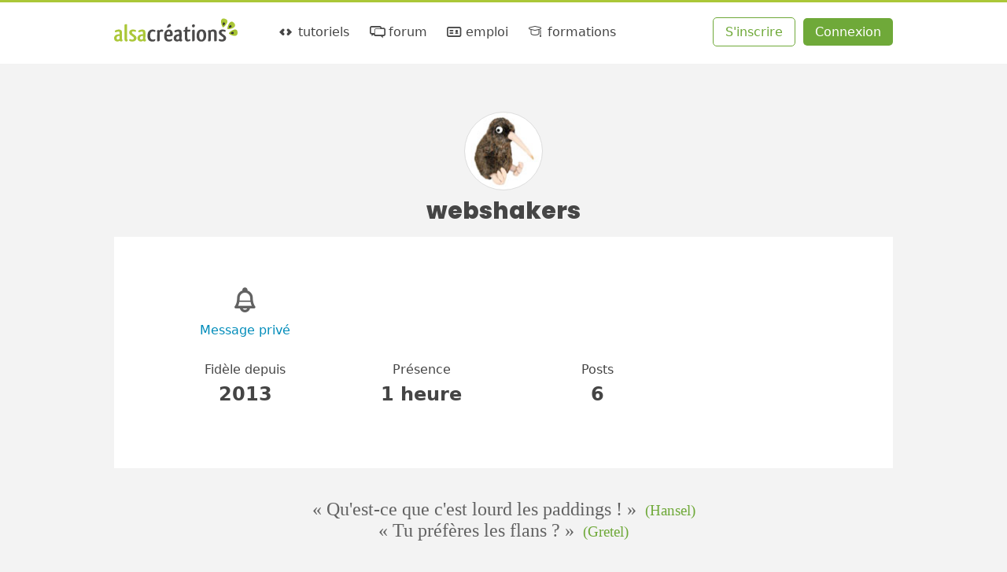

--- FILE ---
content_type: text/html; charset=UTF-8
request_url: https://www.alsacreations.com/profil/lire/50506-webshakers.html
body_size: 4162
content:
<!DOCTYPE html>

<html lang="fr">

<head prefix="og: https://ogp.me/ns#">
    <meta charset="UTF-8">
    <title>Profil de webshakers - Alsacreations</title>

    <link rel="dns-prefetch" href="//cdn.alsacreations.net"><link rel="dns-prefetch" href="//cdnf.alsacreations.net">
    <link rel="apple-touch-icon" href="https://cdn.alsacreations.com/apple-touch-icon.png">
    <link rel="apple-touch-icon" sizes="57x57" href="https://cdn.alsacreations.com/apple-touch-icon-57x57.png">
    <link rel="apple-touch-icon" sizes="60x60" href="https://cdn.alsacreations.com/apple-touch-icon-60x60.png">
    <link rel="apple-touch-icon" sizes="72x72" href="https://cdn.alsacreations.com/apple-touch-icon-72x72.png">
    <link rel="apple-touch-icon" sizes="76x76" href="https://cdn.alsacreations.com/apple-touch-icon-76x76.png">
    <link rel="apple-touch-icon" sizes="114x114" href="https://cdn.alsacreations.com/apple-touch-icon-114x114.png">
    <link rel="apple-touch-icon" sizes="120x120" href="https://cdn.alsacreations.com/apple-touch-icon-120x120.png">
    <link rel="apple-touch-icon" sizes="144x144" href="https://cdn.alsacreations.com/apple-touch-icon-144x144.png">
    <link rel="apple-touch-icon" sizes="152x152" href="https://cdn.alsacreations.com/apple-touch-icon-152x152.png">
    <link rel="apple-touch-icon" sizes="180x180" href="https://cdn.alsacreations.com/apple-touch-icon-180x180.png">
    <link rel="icon" type="image/png" href="https://cdn.alsacreations.com/favicon-32x32.png" sizes="32x32">
    <link rel="icon" type="image/png" href="https://cdn.alsacreations.com/android-chrome-192x192.png" sizes="192x192">
    <link rel="icon" type="image/png" href="https://cdn.alsacreations.com/favicon-96x96.png" sizes="96x96">
    <link rel="icon" type="image/png" href="https://cdn.alsacreations.com/favicon-16x16.png" sizes="16x16">

    <link rel="manifest" href="/manifest.json">

        
    <meta name="geo.placename" content="Strasbourg, Alsace, France">
    <meta name="msapplication-TileColor" content="#abc737">
    <meta name="msapplication-TileImage" content="https://cdn.alsacreations.com/mstile-144x144.png">
    <meta name="theme-color" content="#abc737">

    <link rel="search" type="application/opensearchdescription+xml" title="Alsacreations" href="https://www.alsacreations.com/opensearch.xml">

    <meta name="viewport" content="width=device-width, initial-scale=1.0, shrink-to-fit=no">

    <meta name="twitter:site" content="@alsacreations">
    <meta name="twitter:card" content="summary_large_image">
    <meta name="og:locale" content="fr_FR">
    <meta name="og:site_name" content="Alsacréations">

    <meta property="og:title" content="Profil de webshakers"><meta property="og:url" content="https://www.alsacreations.com/profil/lire/50506-webshakers.html"><meta property="og:type" content="profile"><meta property="og:profile:username" content="webshakers"><link rel="stylesheet" type="text/css" href="https://cdn.alsacreations.com/vite/dist/css/styles.DNBJeNMh.css" integrity="sha384-kRyx7YIsMA9pBdzAXzmRc3KfYDLHAIKfKXGsBucAMp3jgHzBdIk+tv4ungNWEU6s" crossorigin="anonymous"><link href="https://cdn.alsacreations.com/css/fonts/fontello/css/ac.1728651948.css" rel="stylesheet" type="text/css">

</head>

<body class="">

    <div id="hrtop" class="hrtop">
        <div class="arf"></div>
    </div>

    <header>
        <div class="site-header" id="header">

            
                <ul class="skip-links" id="evitement">
                    <li><a href="#menu">Aller au menu</a></li>
                    <li><a href="#global">Aller au contenu</a></li>
                    <li><a href="#search-q" rel="search">Aller à la recherche</a></li>
                </ul> <!-- /evitement -->

                <div class="inside" role="banner">
                    <button class="burger noprint js-burger js-hidden" type="button" aria-label="Afficher ou masquer la navigation" aria-controls="menu" aria-expanded="false" aria-pressed="false"><span class="visuallyhidden">Afficher ou masquer la navigation</span></button>

                    <div class="site-logo">
                        <a href="https://www.alsacreations.com/" title="Alsacréations, apprentissage des standards web, accueil">
                                                        <img id="logo" alt="" src="https://cdn.alsacreations.com/css/img/logo-alsacreations.svg" width="157" height="36">
                        </a>
                    </div>

                    <nav role="navigation" class="megamenu">
                        <ul id="menu" class="nav-menu">
                                    <li class="nav-item menu-apprendre "><a href="https://www.alsacreations.com/tutoriels/" title="Apprendre les langages du web : HTML, CSS, JavaScript"><i aria-hidden="true" class="icon-code"></i> tutoriels</a>
                                <div class="sub-nav">
                                    <ul class="sub-nav-group">
                                        <li class="sub-nav-h">Catégories</li>
                                        <li><a href="https://www.alsacreations.com/actu/"><i aria-hidden="true" class="icon-flash"></i>actualités</a></li>
                                        <li><a href="https://www.alsacreations.com/tuto/liste/1-html.html" class="invert cat-html"><i aria-hidden="true" class="icon-code"></i>html</a></li>
                                        <li><a href="https://www.alsacreations.com/tuto/liste/2-css.html" class="invert cat-css"><i aria-hidden="true" class="icon-code"></i>css</a></li>
                                        <li><a href="https://www.alsacreations.com/tuto/liste/5-javascript.html" class="invert cat-javascript"><i aria-hidden="true" class="icon-code"></i>javascript</a></li>
                                        <li><a href="https://www.alsacreations.com/tuto/liste/11-responsive-web-design.html" class="invert cat-responsive"><i aria-hidden="true" class="icon-code"></i>responsive</a></li>
                                        <li><a href="https://www.alsacreations.com/tuto/liste/10-design.html" class="invert cat-design"><i aria-hidden="true" class="icon-code"></i>design</a></li>
                                        <li><a href="https://www.alsacreations.com/tuto/liste/3-accessibilite.html" class="invert cat-accessibilité"><i aria-hidden="true" class="icon-code"></i>accessibilité</a></li>
                                        <li><a href="https://www.alsacreations.com/tuto/liste/4-developpement.html" class="invert cat-développement"><i aria-hidden="true" class="icon-code"></i>développement</a></li>
                                        <li><a href="https://www.alsacreations.com/tuto/liste/12-vue-nuxt.html" class="invert cat-vue-nuxt"><i aria-hidden="true" class="icon-code"></i>vue et nuxt</a></li>
                                        <li><a href="https://www.alsacreations.com/tuto/liste/9-formats-encodage-xml.html" class="invert cat-formats"><i aria-hidden="true" class="icon-code"></i>formats</a></li>
                                        <li><a href="https://www.alsacreations.com/tuto/liste/8-web.html" class="invert cat-web"><i aria-hidden="true" class="icon-code"></i>web</a></li>
                                    </ul>
                                    <ul class="sub-nav-group">
                                        <li class="sub-nav-h">Ressources</li>
                                        <li><a href="https://www.alsacreations.com/tuto/top/"><i aria-hidden="true" class="icon-star-filled"></i>Les plus lues</a></li>
                                        <li><a href="https://www.alsacreations.com/outils/"><i aria-hidden="true" class="icon-wrench"></i>Outils</a></li>
                                        <li><a href="https://www.alsacreations.com/outils/kiwipedia/"><i aria-hidden="true" class="icon-wrench"></i>Guidelines</a></li>
                                        <li><a href="https://www.alsacreations.com/livres/"><i aria-hidden="true" class="icon-book-open"></i>Livres</a></li>
                                        <li><a href="https://www.alsacreations.com/quiz/"><i aria-hidden="true" class="icon-beer"></i>Quiz&nbsp;!</a></li>
                                        <li><a href="https://www.alsacreations.com/concours/"><i aria-hidden="true" class="icon-gift"></i>Concours</a></li>
                                        <li class="sub-nav-h">Par niveau</li>
                                        <li><a href="https://www.alsacreations.com/tuto/niveau/1/"><i aria-hidden="true" class="icon-bat1"></i>Débutant</a></li>
                                        <li><a href="https://www.alsacreations.com/tuto/niveau/2/"><i aria-hidden="true" class="icon-bat2"></i>Confirmé</a></li>
                                        <li><a href="https://www.alsacreations.com/tuto/niveau/3/"><i aria-hidden="true" class="icon-bat3"></i>Expert</a></li>
                                    </ul>
                                </div>
                            </li>
                            <li class="nav-item menu-forum "><a href="https://forum.alsacreations.com" title="Forum de la communauté Alsacreations"><i aria-hidden="true" class="icon-chat-alt"></i> forum</a>
                                <div class="sub-nav">
                                    <ul class="sub-nav-group">
                                        <li><a href="https://forum.alsacreations.com/posting.php?action=newt"><i aria-hidden="true" class="icon-plus"></i>Nouveau sujet/question</a></li>
                                        <li><a href="https://forum.alsacreations.com/forum.php?filter=forums"><i aria-hidden="true" class="icon icon-tag"></i>Catégories</a></li>
                                        <li><a href="https://forum.alsacreations.com/forum.php?filter=newreplies"><i aria-hidden="true" class="icon icon-comment-alt2"></i>Dernières réponses</a></li>
                                                                                <li><a href="https://forum.alsacreations.com/search.php"><i aria-hidden="true" class="icon-search"></i>Recherche</a></li>
                                    </ul>
                                </div>
                            </li>
                            <li class="nav-item menu-emploi  "><a href="https://emploi.alsacreations.com" title="Offres et demandes d'emploi web"><i aria-hidden="true" class="icon-vcard"></i> emploi</a>
                                <div class="sub-nav">
                                    <ul class="sub-nav-group">
                                        <li><a href="https://emploi.alsacreations.com/offres.html"><i aria-hidden="true" class="icon-search"></i>Offres d&apos;emploi</a></li>
                                        <li><a href="https://emploi.alsacreations.com/demandes.html"><i aria-hidden="true" class="icon-search"></i>Demandes d&apos;emploi</a></li>
                                        <li><a href="https://emploi.alsacreations.com/favoris.html"><i aria-hidden="true" class="icon-star"></i>Favoris</a></li>
                                    </ul>
                                    <ul class="sub-nav-group">
                                        <li><a href="https://emploi.alsacreations.com/offre.html"><i aria-hidden="true" class="icon-plus"></i>Poster une offre</a></li>
                                        <li><a href="https://emploi.alsacreations.com/demande.html"><i aria-hidden="true" class="icon-plus"></i>Poster une demande</a></li>
                                                                            </ul>
                                </div>
                            </li>
                            <li class="nav-item menu-formations"><a href="https://formations.alsacreations.fr/" title="Formations web"><i aria-hidden="true" class="icon-graduation-cap"></i> formations</a>
                                <div class="sub-nav">
                                    <ul class="sub-nav-group">
                                        <!-- <li class="sub-nav-h">Catégories</li> -->
                                        <li><a href="https://formations.alsacreations.fr/formation-css3-expert.html" class="invert cat-responsive"><i aria-hidden="true" class="icon-star-filled"></i>CSS3 Expert</a></li>
                                        <li><a href="https://formations.alsacreations.fr/formation-gridlayout.html" class="invert cat-responsive"><i aria-hidden="true" class="icon-star-filled"></i>Flexbox et Grid Layout</a></li>
                                        <li><a href="https://formations.alsacreations.fr/formation-html5.html" class="invert cat-html"><i aria-hidden="true" class="icon-star-filled"></i>HTML5</a></li>
                                        <li><a href="https://formations.alsacreations.fr/formation-vuejs.html" class="invert cat-css"><i aria-hidden="true" class="icon-star-filled"></i>Vue 3</a></li>
                                        <li><a href="https://formations.alsacreations.fr/formation-nuxt.html" class="invert cat-css"><i aria-hidden="true" class="icon-star-filled"></i>Nuxt</a></li>
                                        <li><a href="https://formations.alsacreations.fr/formation-javascript.html" class="invert cat-javascript"><i aria-hidden="true" class="icon-star-filled"></i>JavaScript</a></li>
                                        <li><a href="https://formations.alsacreations.fr/formation-accessibilite-bonnes-pratiques-rgaa.html" class="invert cat-accessibilité"><i aria-hidden="true" class="icon-star-filled"></i>Accessibilité</a></li>
                                        <li><a href="https://formations.alsacreations.fr/formation-performances-web.html" class="invert cat-développement"><i aria-hidden="true" class="icon-star-filled"></i>Performances web</a></li>
                                        <li><a href="https://formations.alsacreations.fr/formation-integration-emails-mobiles.html" class="invert cat-formats"><i aria-hidden="true" class="icon-star-filled"></i>Intégration d'e-mails mobiles</a></li>
                                        <li><a href="https://formations.alsacreations.fr/formation-sur-mesure.html" class="invert cat-web"><i aria-hidden="true" class="icon-star-filled"></i>Formation sur-mesure</a></li>
                                        
                                                                            </ul>
                                </div>
                            </li>
                                                    </ul>
                        <ul id="ident" class="member-ident">
                            <li class="member member-register"><a class="awesome greenghost" href="https://www.alsacreations.com/ident/register/">S'inscrire</a></li>
                            <li class="member member-login"><a class="awesome green" href="https://www.alsacreations.com/ident/">Connexion</a></li>
                        </ul>

                    
                    </nav>

                                        </div> <!-- .inside -->
        </div> <!-- #header -->

        <!-- Sous-menu -->

        
    </header>

    <!-- /navigation et sous-navigation -->

    
    <div id="global" class="site-global">

        <div id="page" class="site-page">
<div class="content" role="main">

  <div class="profil">

          <script type="application/ld+json">
        {
          "@context": "https://schema.org",
          "@type": "ProfilePage",
          "dateCreated": "2013-06-26T00:00:00+01:00",          "mainEntity": {
            "@type": "Person",
            "name": "webshakers",
            "identifier": "50506",
            "agentInteractionStatistic": {
              "@type": "InteractionCounter",
              "interactionType": "https://schema.org/WriteAction",
              "userInteractionCount": 6            },
                        "description": ""
          }
        }
        </script>

      <h2 class="center"><span class="avatar " data-hovertype="member" data-hoverid="50506" style="background-image:url(/css/img/avatar4.jpg)"></span><br>webshakers</h2><article class="article"><ul class="achievements irl"><li><i aria-hidden="true" class="icon icon-bell"></i><br><a href="/pm/ecrire/50506">Message privé</a></li></ul><ul class="achievements virtual"><li>Fidèle depuis <span title="26 Juin 2013">2013</span></li><li>Présence  <span>1&nbsp;heure</span></li><li>Posts<span>6</span></li></ul></article>
  </div>

</div> <!-- .content -->
  </div> <!-- #page -->

  <p id="citation" class="citation">
    <q>&nbsp;Qu'est-ce que c'est lourd les paddings&nbsp;!&nbsp;</q> <span>(Hansel)</span><br><q>&nbsp;Tu pr&eacute;f&egrave;res les flans ?&nbsp;</q> <span>(Gretel)</span>  </p>

  </div><!-- #global -->

  <footer id="footer-menu" class="site-footer-menu">
    <ul>
      <li><a rel="noopener external" href="https://github.com/alsacreations/" title="Alsacreations sur Github"><i aria-hidden="true" class="icon-github-circled"></i></a></li>
      <li><a rel="noopener external" href="https://www.facebook.com/alsacreations" title="Alsacreations sur Facebook" class="f-fb"><i aria-hidden="true" class="icon-facebook"></i></a></li>
      <li><a rel="noopener external" href="https://twitter.com/alsacreations" title="Alsacreations sur Twitter"><i aria-hidden="true" class="icon-twitter"></i></a></li>
      <li><a rel="noopener external" href="https://www.instagram.com/agence_alsacreations/" title="Alsacreations sur Instagram"><i aria-hidden="true" class="icon-instagram"></i></a></li>
      <li><a rel="noopener external" href="https://fr.linkedin.com/company/alsacreations" title="Alsacreations sur LinkedIn"><i aria-hidden="true" class="icon-linkedin"></i></a></li>
      <li><a href="https://www.alsacreations.com/rss/" title="Flux RSS" class="f-rss"><i aria-hidden="true" class="icon-rss"></i></a></li>
      <li><a href="https://www.alsacreations.com/page/plan/">plan du site</a></li>
      <li><a href="https://www.alsacreations.com/contact/" title="Contactez-nous">contact</a></li>
      <li><a rel="noopener" href="https://formations.alsacreations.fr" title="Formations web professionnelles">formations</a></li>
      <li><a rel="noopener" href="https://www.alsacreations.fr" title="Agence web de qualité">agence web</a></li>
      <li class="gopagetop"><a href="#header" title="Haut de page"><span class="visuallyhidden">Retourner en haut de page</span><i aria-hidden="true" class="icon-up"></i></a></li>
    </ul>
  </footer>

  <!-- Footer-end : logo, presentation -->
  <div id="footer-end" class="site-footer-end">
    <div class="presentation">
      <p>Alsacréations est une communauté dédiée à la conception de sites et applications web de qualité, grâce aux standards <abbr title="World Wide Web Consortium">W3C</abbr>, aux feuilles de styles <abbr title="Cascading Style Sheets">CSS</abbr>, aux langages <abbr title="HyperText Markup Language">HTML</abbr> et JavaScript, et à l'accessibilité. Réalisé par l'agence web <a href="https://www.alsacreations.fr" title="Une agence web qu'elle est bien !">Alsacreations.fr</a> &middot; <a href="https://www.alsacreations.com/page/about/" title="&Agrave; propos">&Agrave;&nbsp;propos et mentions légales</a> &middot; <a href="https://www.alsacreations.com/page/about/#l_donnees">Données personnelles</a></p>
    </div>
    <div class="print"><p>https://www.alsacreations.com/</p></div>
  </div> <!-- fin de footer-end -->

<script src="https://cdn.alsacreations.com/js/jquery-3.6.0.min.js" integrity="sha256-/xUj+3OJU5yExlq6GSYGSHk7tPXikynS7ogEvDej/m4=" crossorigin="anonymous"></script>
<script src="https://cdn.alsacreations.com/vite/dist/js/jswww.BLY_lW7G.js" integrity="sha384-ZZkxET21VC7JBubVV/y/WDIeLZ1qJJxPgKlhKFiMb9H9kFvM818Kl9kWStfJo10d" crossorigin="anonymous" type="module" defer></script>
<script src="https://cdn.alsacreations.com/vite/dist/js/jscommon.B1c2nfRO.js" integrity="sha384-kdYHW4xkDtPbk7aGoTONDEku6pKxRSa8Xm7NsFQLABH1Qh9PKxRqzmiU2ZkLDm5u" crossorigin="anonymous" type="module" defer></script>

</body>
</html>

<!--
CPU : 0.0181s
MEM : 2.21MB
-->
